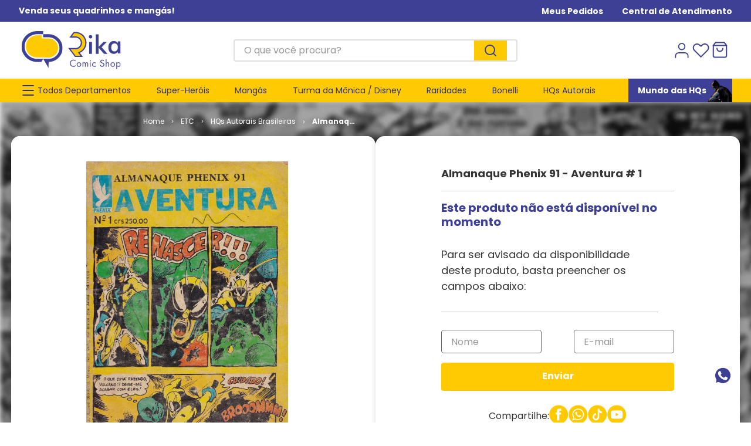

--- FILE ---
content_type: text/html; charset=utf-8
request_url: https://www.google.com/recaptcha/enterprise/anchor?ar=1&k=6LdV7CIpAAAAAPUrHXWlFArQ5hSiNQJk6Ja-vcYM&co=aHR0cHM6Ly93d3cucmlrYS5jb20uYnI6NDQz&hl=pt-BR&v=PoyoqOPhxBO7pBk68S4YbpHZ&size=invisible&anchor-ms=20000&execute-ms=30000&cb=6mc88vu79wbg
body_size: 48921
content:
<!DOCTYPE HTML><html dir="ltr" lang="pt-BR"><head><meta http-equiv="Content-Type" content="text/html; charset=UTF-8">
<meta http-equiv="X-UA-Compatible" content="IE=edge">
<title>reCAPTCHA</title>
<style type="text/css">
/* cyrillic-ext */
@font-face {
  font-family: 'Roboto';
  font-style: normal;
  font-weight: 400;
  font-stretch: 100%;
  src: url(//fonts.gstatic.com/s/roboto/v48/KFO7CnqEu92Fr1ME7kSn66aGLdTylUAMa3GUBHMdazTgWw.woff2) format('woff2');
  unicode-range: U+0460-052F, U+1C80-1C8A, U+20B4, U+2DE0-2DFF, U+A640-A69F, U+FE2E-FE2F;
}
/* cyrillic */
@font-face {
  font-family: 'Roboto';
  font-style: normal;
  font-weight: 400;
  font-stretch: 100%;
  src: url(//fonts.gstatic.com/s/roboto/v48/KFO7CnqEu92Fr1ME7kSn66aGLdTylUAMa3iUBHMdazTgWw.woff2) format('woff2');
  unicode-range: U+0301, U+0400-045F, U+0490-0491, U+04B0-04B1, U+2116;
}
/* greek-ext */
@font-face {
  font-family: 'Roboto';
  font-style: normal;
  font-weight: 400;
  font-stretch: 100%;
  src: url(//fonts.gstatic.com/s/roboto/v48/KFO7CnqEu92Fr1ME7kSn66aGLdTylUAMa3CUBHMdazTgWw.woff2) format('woff2');
  unicode-range: U+1F00-1FFF;
}
/* greek */
@font-face {
  font-family: 'Roboto';
  font-style: normal;
  font-weight: 400;
  font-stretch: 100%;
  src: url(//fonts.gstatic.com/s/roboto/v48/KFO7CnqEu92Fr1ME7kSn66aGLdTylUAMa3-UBHMdazTgWw.woff2) format('woff2');
  unicode-range: U+0370-0377, U+037A-037F, U+0384-038A, U+038C, U+038E-03A1, U+03A3-03FF;
}
/* math */
@font-face {
  font-family: 'Roboto';
  font-style: normal;
  font-weight: 400;
  font-stretch: 100%;
  src: url(//fonts.gstatic.com/s/roboto/v48/KFO7CnqEu92Fr1ME7kSn66aGLdTylUAMawCUBHMdazTgWw.woff2) format('woff2');
  unicode-range: U+0302-0303, U+0305, U+0307-0308, U+0310, U+0312, U+0315, U+031A, U+0326-0327, U+032C, U+032F-0330, U+0332-0333, U+0338, U+033A, U+0346, U+034D, U+0391-03A1, U+03A3-03A9, U+03B1-03C9, U+03D1, U+03D5-03D6, U+03F0-03F1, U+03F4-03F5, U+2016-2017, U+2034-2038, U+203C, U+2040, U+2043, U+2047, U+2050, U+2057, U+205F, U+2070-2071, U+2074-208E, U+2090-209C, U+20D0-20DC, U+20E1, U+20E5-20EF, U+2100-2112, U+2114-2115, U+2117-2121, U+2123-214F, U+2190, U+2192, U+2194-21AE, U+21B0-21E5, U+21F1-21F2, U+21F4-2211, U+2213-2214, U+2216-22FF, U+2308-230B, U+2310, U+2319, U+231C-2321, U+2336-237A, U+237C, U+2395, U+239B-23B7, U+23D0, U+23DC-23E1, U+2474-2475, U+25AF, U+25B3, U+25B7, U+25BD, U+25C1, U+25CA, U+25CC, U+25FB, U+266D-266F, U+27C0-27FF, U+2900-2AFF, U+2B0E-2B11, U+2B30-2B4C, U+2BFE, U+3030, U+FF5B, U+FF5D, U+1D400-1D7FF, U+1EE00-1EEFF;
}
/* symbols */
@font-face {
  font-family: 'Roboto';
  font-style: normal;
  font-weight: 400;
  font-stretch: 100%;
  src: url(//fonts.gstatic.com/s/roboto/v48/KFO7CnqEu92Fr1ME7kSn66aGLdTylUAMaxKUBHMdazTgWw.woff2) format('woff2');
  unicode-range: U+0001-000C, U+000E-001F, U+007F-009F, U+20DD-20E0, U+20E2-20E4, U+2150-218F, U+2190, U+2192, U+2194-2199, U+21AF, U+21E6-21F0, U+21F3, U+2218-2219, U+2299, U+22C4-22C6, U+2300-243F, U+2440-244A, U+2460-24FF, U+25A0-27BF, U+2800-28FF, U+2921-2922, U+2981, U+29BF, U+29EB, U+2B00-2BFF, U+4DC0-4DFF, U+FFF9-FFFB, U+10140-1018E, U+10190-1019C, U+101A0, U+101D0-101FD, U+102E0-102FB, U+10E60-10E7E, U+1D2C0-1D2D3, U+1D2E0-1D37F, U+1F000-1F0FF, U+1F100-1F1AD, U+1F1E6-1F1FF, U+1F30D-1F30F, U+1F315, U+1F31C, U+1F31E, U+1F320-1F32C, U+1F336, U+1F378, U+1F37D, U+1F382, U+1F393-1F39F, U+1F3A7-1F3A8, U+1F3AC-1F3AF, U+1F3C2, U+1F3C4-1F3C6, U+1F3CA-1F3CE, U+1F3D4-1F3E0, U+1F3ED, U+1F3F1-1F3F3, U+1F3F5-1F3F7, U+1F408, U+1F415, U+1F41F, U+1F426, U+1F43F, U+1F441-1F442, U+1F444, U+1F446-1F449, U+1F44C-1F44E, U+1F453, U+1F46A, U+1F47D, U+1F4A3, U+1F4B0, U+1F4B3, U+1F4B9, U+1F4BB, U+1F4BF, U+1F4C8-1F4CB, U+1F4D6, U+1F4DA, U+1F4DF, U+1F4E3-1F4E6, U+1F4EA-1F4ED, U+1F4F7, U+1F4F9-1F4FB, U+1F4FD-1F4FE, U+1F503, U+1F507-1F50B, U+1F50D, U+1F512-1F513, U+1F53E-1F54A, U+1F54F-1F5FA, U+1F610, U+1F650-1F67F, U+1F687, U+1F68D, U+1F691, U+1F694, U+1F698, U+1F6AD, U+1F6B2, U+1F6B9-1F6BA, U+1F6BC, U+1F6C6-1F6CF, U+1F6D3-1F6D7, U+1F6E0-1F6EA, U+1F6F0-1F6F3, U+1F6F7-1F6FC, U+1F700-1F7FF, U+1F800-1F80B, U+1F810-1F847, U+1F850-1F859, U+1F860-1F887, U+1F890-1F8AD, U+1F8B0-1F8BB, U+1F8C0-1F8C1, U+1F900-1F90B, U+1F93B, U+1F946, U+1F984, U+1F996, U+1F9E9, U+1FA00-1FA6F, U+1FA70-1FA7C, U+1FA80-1FA89, U+1FA8F-1FAC6, U+1FACE-1FADC, U+1FADF-1FAE9, U+1FAF0-1FAF8, U+1FB00-1FBFF;
}
/* vietnamese */
@font-face {
  font-family: 'Roboto';
  font-style: normal;
  font-weight: 400;
  font-stretch: 100%;
  src: url(//fonts.gstatic.com/s/roboto/v48/KFO7CnqEu92Fr1ME7kSn66aGLdTylUAMa3OUBHMdazTgWw.woff2) format('woff2');
  unicode-range: U+0102-0103, U+0110-0111, U+0128-0129, U+0168-0169, U+01A0-01A1, U+01AF-01B0, U+0300-0301, U+0303-0304, U+0308-0309, U+0323, U+0329, U+1EA0-1EF9, U+20AB;
}
/* latin-ext */
@font-face {
  font-family: 'Roboto';
  font-style: normal;
  font-weight: 400;
  font-stretch: 100%;
  src: url(//fonts.gstatic.com/s/roboto/v48/KFO7CnqEu92Fr1ME7kSn66aGLdTylUAMa3KUBHMdazTgWw.woff2) format('woff2');
  unicode-range: U+0100-02BA, U+02BD-02C5, U+02C7-02CC, U+02CE-02D7, U+02DD-02FF, U+0304, U+0308, U+0329, U+1D00-1DBF, U+1E00-1E9F, U+1EF2-1EFF, U+2020, U+20A0-20AB, U+20AD-20C0, U+2113, U+2C60-2C7F, U+A720-A7FF;
}
/* latin */
@font-face {
  font-family: 'Roboto';
  font-style: normal;
  font-weight: 400;
  font-stretch: 100%;
  src: url(//fonts.gstatic.com/s/roboto/v48/KFO7CnqEu92Fr1ME7kSn66aGLdTylUAMa3yUBHMdazQ.woff2) format('woff2');
  unicode-range: U+0000-00FF, U+0131, U+0152-0153, U+02BB-02BC, U+02C6, U+02DA, U+02DC, U+0304, U+0308, U+0329, U+2000-206F, U+20AC, U+2122, U+2191, U+2193, U+2212, U+2215, U+FEFF, U+FFFD;
}
/* cyrillic-ext */
@font-face {
  font-family: 'Roboto';
  font-style: normal;
  font-weight: 500;
  font-stretch: 100%;
  src: url(//fonts.gstatic.com/s/roboto/v48/KFO7CnqEu92Fr1ME7kSn66aGLdTylUAMa3GUBHMdazTgWw.woff2) format('woff2');
  unicode-range: U+0460-052F, U+1C80-1C8A, U+20B4, U+2DE0-2DFF, U+A640-A69F, U+FE2E-FE2F;
}
/* cyrillic */
@font-face {
  font-family: 'Roboto';
  font-style: normal;
  font-weight: 500;
  font-stretch: 100%;
  src: url(//fonts.gstatic.com/s/roboto/v48/KFO7CnqEu92Fr1ME7kSn66aGLdTylUAMa3iUBHMdazTgWw.woff2) format('woff2');
  unicode-range: U+0301, U+0400-045F, U+0490-0491, U+04B0-04B1, U+2116;
}
/* greek-ext */
@font-face {
  font-family: 'Roboto';
  font-style: normal;
  font-weight: 500;
  font-stretch: 100%;
  src: url(//fonts.gstatic.com/s/roboto/v48/KFO7CnqEu92Fr1ME7kSn66aGLdTylUAMa3CUBHMdazTgWw.woff2) format('woff2');
  unicode-range: U+1F00-1FFF;
}
/* greek */
@font-face {
  font-family: 'Roboto';
  font-style: normal;
  font-weight: 500;
  font-stretch: 100%;
  src: url(//fonts.gstatic.com/s/roboto/v48/KFO7CnqEu92Fr1ME7kSn66aGLdTylUAMa3-UBHMdazTgWw.woff2) format('woff2');
  unicode-range: U+0370-0377, U+037A-037F, U+0384-038A, U+038C, U+038E-03A1, U+03A3-03FF;
}
/* math */
@font-face {
  font-family: 'Roboto';
  font-style: normal;
  font-weight: 500;
  font-stretch: 100%;
  src: url(//fonts.gstatic.com/s/roboto/v48/KFO7CnqEu92Fr1ME7kSn66aGLdTylUAMawCUBHMdazTgWw.woff2) format('woff2');
  unicode-range: U+0302-0303, U+0305, U+0307-0308, U+0310, U+0312, U+0315, U+031A, U+0326-0327, U+032C, U+032F-0330, U+0332-0333, U+0338, U+033A, U+0346, U+034D, U+0391-03A1, U+03A3-03A9, U+03B1-03C9, U+03D1, U+03D5-03D6, U+03F0-03F1, U+03F4-03F5, U+2016-2017, U+2034-2038, U+203C, U+2040, U+2043, U+2047, U+2050, U+2057, U+205F, U+2070-2071, U+2074-208E, U+2090-209C, U+20D0-20DC, U+20E1, U+20E5-20EF, U+2100-2112, U+2114-2115, U+2117-2121, U+2123-214F, U+2190, U+2192, U+2194-21AE, U+21B0-21E5, U+21F1-21F2, U+21F4-2211, U+2213-2214, U+2216-22FF, U+2308-230B, U+2310, U+2319, U+231C-2321, U+2336-237A, U+237C, U+2395, U+239B-23B7, U+23D0, U+23DC-23E1, U+2474-2475, U+25AF, U+25B3, U+25B7, U+25BD, U+25C1, U+25CA, U+25CC, U+25FB, U+266D-266F, U+27C0-27FF, U+2900-2AFF, U+2B0E-2B11, U+2B30-2B4C, U+2BFE, U+3030, U+FF5B, U+FF5D, U+1D400-1D7FF, U+1EE00-1EEFF;
}
/* symbols */
@font-face {
  font-family: 'Roboto';
  font-style: normal;
  font-weight: 500;
  font-stretch: 100%;
  src: url(//fonts.gstatic.com/s/roboto/v48/KFO7CnqEu92Fr1ME7kSn66aGLdTylUAMaxKUBHMdazTgWw.woff2) format('woff2');
  unicode-range: U+0001-000C, U+000E-001F, U+007F-009F, U+20DD-20E0, U+20E2-20E4, U+2150-218F, U+2190, U+2192, U+2194-2199, U+21AF, U+21E6-21F0, U+21F3, U+2218-2219, U+2299, U+22C4-22C6, U+2300-243F, U+2440-244A, U+2460-24FF, U+25A0-27BF, U+2800-28FF, U+2921-2922, U+2981, U+29BF, U+29EB, U+2B00-2BFF, U+4DC0-4DFF, U+FFF9-FFFB, U+10140-1018E, U+10190-1019C, U+101A0, U+101D0-101FD, U+102E0-102FB, U+10E60-10E7E, U+1D2C0-1D2D3, U+1D2E0-1D37F, U+1F000-1F0FF, U+1F100-1F1AD, U+1F1E6-1F1FF, U+1F30D-1F30F, U+1F315, U+1F31C, U+1F31E, U+1F320-1F32C, U+1F336, U+1F378, U+1F37D, U+1F382, U+1F393-1F39F, U+1F3A7-1F3A8, U+1F3AC-1F3AF, U+1F3C2, U+1F3C4-1F3C6, U+1F3CA-1F3CE, U+1F3D4-1F3E0, U+1F3ED, U+1F3F1-1F3F3, U+1F3F5-1F3F7, U+1F408, U+1F415, U+1F41F, U+1F426, U+1F43F, U+1F441-1F442, U+1F444, U+1F446-1F449, U+1F44C-1F44E, U+1F453, U+1F46A, U+1F47D, U+1F4A3, U+1F4B0, U+1F4B3, U+1F4B9, U+1F4BB, U+1F4BF, U+1F4C8-1F4CB, U+1F4D6, U+1F4DA, U+1F4DF, U+1F4E3-1F4E6, U+1F4EA-1F4ED, U+1F4F7, U+1F4F9-1F4FB, U+1F4FD-1F4FE, U+1F503, U+1F507-1F50B, U+1F50D, U+1F512-1F513, U+1F53E-1F54A, U+1F54F-1F5FA, U+1F610, U+1F650-1F67F, U+1F687, U+1F68D, U+1F691, U+1F694, U+1F698, U+1F6AD, U+1F6B2, U+1F6B9-1F6BA, U+1F6BC, U+1F6C6-1F6CF, U+1F6D3-1F6D7, U+1F6E0-1F6EA, U+1F6F0-1F6F3, U+1F6F7-1F6FC, U+1F700-1F7FF, U+1F800-1F80B, U+1F810-1F847, U+1F850-1F859, U+1F860-1F887, U+1F890-1F8AD, U+1F8B0-1F8BB, U+1F8C0-1F8C1, U+1F900-1F90B, U+1F93B, U+1F946, U+1F984, U+1F996, U+1F9E9, U+1FA00-1FA6F, U+1FA70-1FA7C, U+1FA80-1FA89, U+1FA8F-1FAC6, U+1FACE-1FADC, U+1FADF-1FAE9, U+1FAF0-1FAF8, U+1FB00-1FBFF;
}
/* vietnamese */
@font-face {
  font-family: 'Roboto';
  font-style: normal;
  font-weight: 500;
  font-stretch: 100%;
  src: url(//fonts.gstatic.com/s/roboto/v48/KFO7CnqEu92Fr1ME7kSn66aGLdTylUAMa3OUBHMdazTgWw.woff2) format('woff2');
  unicode-range: U+0102-0103, U+0110-0111, U+0128-0129, U+0168-0169, U+01A0-01A1, U+01AF-01B0, U+0300-0301, U+0303-0304, U+0308-0309, U+0323, U+0329, U+1EA0-1EF9, U+20AB;
}
/* latin-ext */
@font-face {
  font-family: 'Roboto';
  font-style: normal;
  font-weight: 500;
  font-stretch: 100%;
  src: url(//fonts.gstatic.com/s/roboto/v48/KFO7CnqEu92Fr1ME7kSn66aGLdTylUAMa3KUBHMdazTgWw.woff2) format('woff2');
  unicode-range: U+0100-02BA, U+02BD-02C5, U+02C7-02CC, U+02CE-02D7, U+02DD-02FF, U+0304, U+0308, U+0329, U+1D00-1DBF, U+1E00-1E9F, U+1EF2-1EFF, U+2020, U+20A0-20AB, U+20AD-20C0, U+2113, U+2C60-2C7F, U+A720-A7FF;
}
/* latin */
@font-face {
  font-family: 'Roboto';
  font-style: normal;
  font-weight: 500;
  font-stretch: 100%;
  src: url(//fonts.gstatic.com/s/roboto/v48/KFO7CnqEu92Fr1ME7kSn66aGLdTylUAMa3yUBHMdazQ.woff2) format('woff2');
  unicode-range: U+0000-00FF, U+0131, U+0152-0153, U+02BB-02BC, U+02C6, U+02DA, U+02DC, U+0304, U+0308, U+0329, U+2000-206F, U+20AC, U+2122, U+2191, U+2193, U+2212, U+2215, U+FEFF, U+FFFD;
}
/* cyrillic-ext */
@font-face {
  font-family: 'Roboto';
  font-style: normal;
  font-weight: 900;
  font-stretch: 100%;
  src: url(//fonts.gstatic.com/s/roboto/v48/KFO7CnqEu92Fr1ME7kSn66aGLdTylUAMa3GUBHMdazTgWw.woff2) format('woff2');
  unicode-range: U+0460-052F, U+1C80-1C8A, U+20B4, U+2DE0-2DFF, U+A640-A69F, U+FE2E-FE2F;
}
/* cyrillic */
@font-face {
  font-family: 'Roboto';
  font-style: normal;
  font-weight: 900;
  font-stretch: 100%;
  src: url(//fonts.gstatic.com/s/roboto/v48/KFO7CnqEu92Fr1ME7kSn66aGLdTylUAMa3iUBHMdazTgWw.woff2) format('woff2');
  unicode-range: U+0301, U+0400-045F, U+0490-0491, U+04B0-04B1, U+2116;
}
/* greek-ext */
@font-face {
  font-family: 'Roboto';
  font-style: normal;
  font-weight: 900;
  font-stretch: 100%;
  src: url(//fonts.gstatic.com/s/roboto/v48/KFO7CnqEu92Fr1ME7kSn66aGLdTylUAMa3CUBHMdazTgWw.woff2) format('woff2');
  unicode-range: U+1F00-1FFF;
}
/* greek */
@font-face {
  font-family: 'Roboto';
  font-style: normal;
  font-weight: 900;
  font-stretch: 100%;
  src: url(//fonts.gstatic.com/s/roboto/v48/KFO7CnqEu92Fr1ME7kSn66aGLdTylUAMa3-UBHMdazTgWw.woff2) format('woff2');
  unicode-range: U+0370-0377, U+037A-037F, U+0384-038A, U+038C, U+038E-03A1, U+03A3-03FF;
}
/* math */
@font-face {
  font-family: 'Roboto';
  font-style: normal;
  font-weight: 900;
  font-stretch: 100%;
  src: url(//fonts.gstatic.com/s/roboto/v48/KFO7CnqEu92Fr1ME7kSn66aGLdTylUAMawCUBHMdazTgWw.woff2) format('woff2');
  unicode-range: U+0302-0303, U+0305, U+0307-0308, U+0310, U+0312, U+0315, U+031A, U+0326-0327, U+032C, U+032F-0330, U+0332-0333, U+0338, U+033A, U+0346, U+034D, U+0391-03A1, U+03A3-03A9, U+03B1-03C9, U+03D1, U+03D5-03D6, U+03F0-03F1, U+03F4-03F5, U+2016-2017, U+2034-2038, U+203C, U+2040, U+2043, U+2047, U+2050, U+2057, U+205F, U+2070-2071, U+2074-208E, U+2090-209C, U+20D0-20DC, U+20E1, U+20E5-20EF, U+2100-2112, U+2114-2115, U+2117-2121, U+2123-214F, U+2190, U+2192, U+2194-21AE, U+21B0-21E5, U+21F1-21F2, U+21F4-2211, U+2213-2214, U+2216-22FF, U+2308-230B, U+2310, U+2319, U+231C-2321, U+2336-237A, U+237C, U+2395, U+239B-23B7, U+23D0, U+23DC-23E1, U+2474-2475, U+25AF, U+25B3, U+25B7, U+25BD, U+25C1, U+25CA, U+25CC, U+25FB, U+266D-266F, U+27C0-27FF, U+2900-2AFF, U+2B0E-2B11, U+2B30-2B4C, U+2BFE, U+3030, U+FF5B, U+FF5D, U+1D400-1D7FF, U+1EE00-1EEFF;
}
/* symbols */
@font-face {
  font-family: 'Roboto';
  font-style: normal;
  font-weight: 900;
  font-stretch: 100%;
  src: url(//fonts.gstatic.com/s/roboto/v48/KFO7CnqEu92Fr1ME7kSn66aGLdTylUAMaxKUBHMdazTgWw.woff2) format('woff2');
  unicode-range: U+0001-000C, U+000E-001F, U+007F-009F, U+20DD-20E0, U+20E2-20E4, U+2150-218F, U+2190, U+2192, U+2194-2199, U+21AF, U+21E6-21F0, U+21F3, U+2218-2219, U+2299, U+22C4-22C6, U+2300-243F, U+2440-244A, U+2460-24FF, U+25A0-27BF, U+2800-28FF, U+2921-2922, U+2981, U+29BF, U+29EB, U+2B00-2BFF, U+4DC0-4DFF, U+FFF9-FFFB, U+10140-1018E, U+10190-1019C, U+101A0, U+101D0-101FD, U+102E0-102FB, U+10E60-10E7E, U+1D2C0-1D2D3, U+1D2E0-1D37F, U+1F000-1F0FF, U+1F100-1F1AD, U+1F1E6-1F1FF, U+1F30D-1F30F, U+1F315, U+1F31C, U+1F31E, U+1F320-1F32C, U+1F336, U+1F378, U+1F37D, U+1F382, U+1F393-1F39F, U+1F3A7-1F3A8, U+1F3AC-1F3AF, U+1F3C2, U+1F3C4-1F3C6, U+1F3CA-1F3CE, U+1F3D4-1F3E0, U+1F3ED, U+1F3F1-1F3F3, U+1F3F5-1F3F7, U+1F408, U+1F415, U+1F41F, U+1F426, U+1F43F, U+1F441-1F442, U+1F444, U+1F446-1F449, U+1F44C-1F44E, U+1F453, U+1F46A, U+1F47D, U+1F4A3, U+1F4B0, U+1F4B3, U+1F4B9, U+1F4BB, U+1F4BF, U+1F4C8-1F4CB, U+1F4D6, U+1F4DA, U+1F4DF, U+1F4E3-1F4E6, U+1F4EA-1F4ED, U+1F4F7, U+1F4F9-1F4FB, U+1F4FD-1F4FE, U+1F503, U+1F507-1F50B, U+1F50D, U+1F512-1F513, U+1F53E-1F54A, U+1F54F-1F5FA, U+1F610, U+1F650-1F67F, U+1F687, U+1F68D, U+1F691, U+1F694, U+1F698, U+1F6AD, U+1F6B2, U+1F6B9-1F6BA, U+1F6BC, U+1F6C6-1F6CF, U+1F6D3-1F6D7, U+1F6E0-1F6EA, U+1F6F0-1F6F3, U+1F6F7-1F6FC, U+1F700-1F7FF, U+1F800-1F80B, U+1F810-1F847, U+1F850-1F859, U+1F860-1F887, U+1F890-1F8AD, U+1F8B0-1F8BB, U+1F8C0-1F8C1, U+1F900-1F90B, U+1F93B, U+1F946, U+1F984, U+1F996, U+1F9E9, U+1FA00-1FA6F, U+1FA70-1FA7C, U+1FA80-1FA89, U+1FA8F-1FAC6, U+1FACE-1FADC, U+1FADF-1FAE9, U+1FAF0-1FAF8, U+1FB00-1FBFF;
}
/* vietnamese */
@font-face {
  font-family: 'Roboto';
  font-style: normal;
  font-weight: 900;
  font-stretch: 100%;
  src: url(//fonts.gstatic.com/s/roboto/v48/KFO7CnqEu92Fr1ME7kSn66aGLdTylUAMa3OUBHMdazTgWw.woff2) format('woff2');
  unicode-range: U+0102-0103, U+0110-0111, U+0128-0129, U+0168-0169, U+01A0-01A1, U+01AF-01B0, U+0300-0301, U+0303-0304, U+0308-0309, U+0323, U+0329, U+1EA0-1EF9, U+20AB;
}
/* latin-ext */
@font-face {
  font-family: 'Roboto';
  font-style: normal;
  font-weight: 900;
  font-stretch: 100%;
  src: url(//fonts.gstatic.com/s/roboto/v48/KFO7CnqEu92Fr1ME7kSn66aGLdTylUAMa3KUBHMdazTgWw.woff2) format('woff2');
  unicode-range: U+0100-02BA, U+02BD-02C5, U+02C7-02CC, U+02CE-02D7, U+02DD-02FF, U+0304, U+0308, U+0329, U+1D00-1DBF, U+1E00-1E9F, U+1EF2-1EFF, U+2020, U+20A0-20AB, U+20AD-20C0, U+2113, U+2C60-2C7F, U+A720-A7FF;
}
/* latin */
@font-face {
  font-family: 'Roboto';
  font-style: normal;
  font-weight: 900;
  font-stretch: 100%;
  src: url(//fonts.gstatic.com/s/roboto/v48/KFO7CnqEu92Fr1ME7kSn66aGLdTylUAMa3yUBHMdazQ.woff2) format('woff2');
  unicode-range: U+0000-00FF, U+0131, U+0152-0153, U+02BB-02BC, U+02C6, U+02DA, U+02DC, U+0304, U+0308, U+0329, U+2000-206F, U+20AC, U+2122, U+2191, U+2193, U+2212, U+2215, U+FEFF, U+FFFD;
}

</style>
<link rel="stylesheet" type="text/css" href="https://www.gstatic.com/recaptcha/releases/PoyoqOPhxBO7pBk68S4YbpHZ/styles__ltr.css">
<script nonce="VZ3quhV1Ir62e9n1mIwmTA" type="text/javascript">window['__recaptcha_api'] = 'https://www.google.com/recaptcha/enterprise/';</script>
<script type="text/javascript" src="https://www.gstatic.com/recaptcha/releases/PoyoqOPhxBO7pBk68S4YbpHZ/recaptcha__pt_br.js" nonce="VZ3quhV1Ir62e9n1mIwmTA">
      
    </script></head>
<body><div id="rc-anchor-alert" class="rc-anchor-alert"></div>
<input type="hidden" id="recaptcha-token" value="[base64]">
<script type="text/javascript" nonce="VZ3quhV1Ir62e9n1mIwmTA">
      recaptcha.anchor.Main.init("[\x22ainput\x22,[\x22bgdata\x22,\x22\x22,\[base64]/[base64]/[base64]/[base64]/cjw8ejpyPj4+eil9Y2F0Y2gobCl7dGhyb3cgbDt9fSxIPWZ1bmN0aW9uKHcsdCx6KXtpZih3PT0xOTR8fHc9PTIwOCl0LnZbd10/dC52W3ddLmNvbmNhdCh6KTp0LnZbd109b2Yoeix0KTtlbHNle2lmKHQuYkImJnchPTMxNylyZXR1cm47dz09NjZ8fHc9PTEyMnx8dz09NDcwfHx3PT00NHx8dz09NDE2fHx3PT0zOTd8fHc9PTQyMXx8dz09Njh8fHc9PTcwfHx3PT0xODQ/[base64]/[base64]/[base64]/bmV3IGRbVl0oSlswXSk6cD09Mj9uZXcgZFtWXShKWzBdLEpbMV0pOnA9PTM/bmV3IGRbVl0oSlswXSxKWzFdLEpbMl0pOnA9PTQ/[base64]/[base64]/[base64]/[base64]\x22,\[base64]\\u003d\\u003d\x22,\x22RWdxw7vCjWYpw4LCj0bDkcKQwp0/[base64]/DkwI/L8OCGVjCjn7DmVwtGMKXIgsdw7twLitbB8OLwpXCtcKdVcKqw5vDsloEwqQHwpjClhnDi8OUwppiwoTDnwzDgyHDrFl8ScOKP0rCoA7Djz/CjMOkw7ghw5nCpcOWOhPDlCVMw414S8KVIEjDuz0FRXTDm8KaZ0xQwpl4w4tzwpIfwpVkTcKSFMOMw7onwpQqAMKFbMOVwrgvw6HDt3J1wpxdwqnDs8Kkw7DCsgF7w4DCncOzPcKSw4bCp8OJw6YDWik9CMO/UsOvEScTwoQoHcO0wqHDkzsqCSPCicK4wqBfHsKkcmDDkcKKHE10wqx7w7zDtFTChm9eFhrCqsKwNcKKwrwsdARbGx4uacKAw7lbM8ObLcKJdCxaw77DmcK/wrYIEmTCrh/[base64]/CnD7Ck8KEKxbDhwnDs31Lw5/DgQkywrMvw4zDrk3Ds19tRFPCqGMOwpTDikbDu8OGe1vDmXRIwot8KUnCksKww65dw7/CohYgNQUJwok8UcONEULCnsO2w7IGTMKAFMKxw5Uewrp1wqdew6bCosKTTjfChSTCo8OuSMK2w78fw5HCgsOFw7vDljLChVLDiS0uOcKEwp4lwo43w7dCcMOzScO4wp/DsMOhQh/Cml/Di8Opw4LCqGbCocKYwrhFwqVswpshwot3ScOBU0XCosOta3V9NMK1w5lIf1MEw5EwwqLDiX9de8O2wrw7w5dOHcORVcK6wpPDgsK0W1XCpyzCk07DhcOoFMKAwoETLCTCshTCncOFwobCpsK3w4zCrn7CisO2wp3Dg8OwwrjCq8OoLMKZYEAbNiPCpcOsw6/DrRJ+WgxSEMOSPRQ2wpvDhzLDvMOMwpjDp8Oaw7zDvhPDrhEQw7XCsRjDl0sGw4DCjMKKRMKtw4LDmcOMw6sOwoVVw4HCi0kGw4lCw4dda8KRwrLDpMOIKMK+wqDCjQnCscKFwq/CmMK/[base64]/Cv8KyCcOpw7rDlcOtw7vClF/[base64]/fzXCqsKQw6xxw7RCIcOew6/[base64]/Ckgo6w4HDq8Krw6pswo8pOlt6Nz7CgxDDq8K7w6Z5U2tcwpTDhBDDrHxPaAVYUsOywpFoNBFzWcO9w6nDgsKHaMKmw6VhHUQcF8O4w7UxA8KGw7bDk8KOAcOhNDUgwqnDj27DrcOWJQrCo8OGSlw8w6XDkF/DkknDsGQuwp1ywqIyw694wonCtwXCpB7CkQ5Dw70Iw6gVw63DpcKWwqDDgcOTE0/Dv8Oebywdw4B7wp5pwqJ2w7NPHkVew7fDoMOkw4/CtcK3wrNNemxywqZgUXrClsODwoXCrMKqwrMBw7w2D3pbIBFfXVpvw7hGwr/Cl8K8wqPCgjDDuMKdw4/DuVdBw75iw61ww7vDqwjDqsKiw5/CkcOCw4jClAUWbcKqesKKw7dvVcKBwqLDrcO1MMOJWsK9wo/[base64]/DszbDlCprPn8PdMKOwpDCssKlYkXCpcKJPsOGSMKhwqzDnxAUYTd8wo7DhsObwpdZw6rDkFbCjgjDnkcbwq7CqEPDkzHCrXwuw6Q/DnFewo7DhBjCo8Osw4TCjgDDl8KaAsOdQcK8w6M6IlFFw7t+wqw/ShzDiVLCg07CjQfCjy3DpMKXOcOIwpEOwrvDl2bDqcKMwr1twqPDi8O+LiVkIMOJDcKAwrFHwowXw582G2DDoT/Ci8OocALChcO+Q0dmw5hwTsKRw4wvw7ZLSktSw6TDmBXCuxfDpcOZWMOxXmXDvBVaW8Kcw4zDrcOyw6jCoAh1AibDm2rDlsOEw6LDkyvCgRbCosKpYjDDj1bDs1XCig7ClRjCv8Kewpo9NcK5O1XDrWhzBWDCtcKGw4BZwr0pXcKtwod/[base64]/w7BPw4hHwqd+woNOM8OSPsKEJsOWdcK8w5cmNcOPdsO3wpzDjCLCpMOXFkPCsMOuw4Y4wptLd3J4XgLDrWMRwqPCpMODel9wwpLCkCvDkx8SaMOVB0B0eQYeKMKyWkhnHsOYL8OCUlnDgMOdb0nDmMKrwoxAelbCjcKpwrXDkW3Dpk3DumxAw77Dv8KzNMOOBMO/e1jCt8OKJMOTw77ChT7Cp2xcw6fCjMOPwpjDhFfDrz/[base64]/[base64]/[base64]/CqsOHwrvCiQDCnHMeXcKrXMK7P8OET8KQXBLCkAteCmo+JkTDgFFwwrTCvMOSW8K3w6oGSMO8CMKeUMOBcgkxcRxtag3DpkBQw6JRw4XCnXlOd8KFw6/[base64]/[base64]/DncKpw7HCuQPCoUdFe8O3w7ohPBDCi8KnEcKwR8OifRo7FHnDqcOWVgAtTsKQbsO2w4VXCU3CtWMxM2cuwolZwr9ge8KIIsOOw67DrnjCjX5cdk/DjgrDjMK4P8KzQVgzw64gOxHDm0tswq0Gw6TCrcKUFVbCr2nDj8KHVMKwPcOtwqYVeMOOY8KBeFXDuAdmLsOGwrfCrnEPwo/[base64]/wpYIw793RyrCnRfDo3QWDcKMbMKAScKNw4zDtig/w7h7WjTCtkcKw4UBU1jDisKDw53DvsKawrDCgFB5wrnDosOEDsKTw7lmw4YJJMKzw655ZsK3wq7DpwbCu8K1w5DCmCoJPcKRwqZ/[base64]/[base64]/[base64]/UCtjVMO+w70jYsK7wosUwr5Nw5zDtQ5nwoIMeh3Dn8KydsOyCF3DtBVsW0PDtUnDm8O5c8KJbB0KQCjDvcOHwqjCsirCiQNswq/Dpj/Dj8Kjw5bDkcKFDcOEw5vCtcO4YiNpDMKRw4zCpHM2wqjCv2HDk8K1d0XDq3MXdGo2w4bDqVrCj8K7w4HDj2F2w5A0w5tqwowjc1jDvlfDgsKSwp/DssKuXMK9XWdgQjnDqcKRWznDpU1JwqfCjGlqw7gOG1dMe3Biwr3CpcKQATYowo7Ch35Fw5Jewr/CgMOCSxHDkcKqwobCgkvDnV95wpnCisOZJMKbwpDDl8O6woxdw5h+OsOJF8KmHsOUwqPCucKlw7/Di2rCpjTDrsOTa8Kmw7zCgsOcTMKmwoAfTmzDhijCmWNtwrnDpSJWwpnCt8OsDMOPJMOVEC/CkGHCjMOcScOTwpN0wonCsMKvwpjCtjcmN8KRU1zCjCnCoWDCsjfDrFN/[base64]/CmcO0GMKyF3jDjMOmwprDrsKaUQvCnMOhUMKrwpF6wpjDtsOFw4DCgcOFcTXCmGrCnMKow7QDwpnCscKvHiEKE1NlwrbCuER5KS/DmgVowpDDt8K1w7YdV8O+w4FcwrdewpsdUBjCjcKswpAqecKTwqgJc8KZw7hHwqXCkz5EDcKfwoPCkMOcwoNTw7XCv0XDlmUPISgVZhfDjsKrw4ZiZmMSw6TCjMKbw5HCoCHCrcO7Q3cFwpfCgXl0JsOvwqrCoMOiKMOwA8Ohw5vDolF/QG/DoT3CsMObwobDhHPCqsOjGGfCusKew5gKWVfCozPCtwzDhS/CvQEgw7DDiWRrMxwDaMOsUwoyBHvCiMKCHHAAZMKcJsOhwo8qw5BjbsOZXEk8woXCicKPCE3DhsKEa8OtwrBDw6BvXHhmw5XCshnDp0Zaw7ZGw4AFBMOJwqpbbgbCvsKXW1wow5DDksKuw7vDtcODwq3DmX7DmDTCnl/DuVPCkcKvfFTDsXN2OsOsw5VWw5LChhrDscOdEEPDkFjDicO8XMOzEMKjwqHCkFo6wqFpw4wVDMKLwrxtwpzDhzTDvsKNGUjCnCc0PcOyK3TDmwEhGEVlfMKywrbCqMK9w5xjcFbCnMKvaCxKw7cVGH3DnTTCocKBQ8KnbMOkQsO4w53Cjg3Cs3/CusKUwqFpwot5HMKXwqLCqh3DoHXDoXPDg37DkyTCsm/DtgU1fHfDqXsFRjJ/IcKoQhfDmcOZwp/[base64]/Dv8OuYQ7Di8OFGz7CpQRfB8Kqw4orIHJDBDgnw6haw6Q4SCA5wpbDkMOpc1bCmxAFVcOtdl/CpMKNXsOAwpoHAH7Du8K3ek3Dv8KOXUNvX8O1FMKkOMKew4/CjsOjw75dX8OMCcOrw6wjPRDDt8KKS0LCrgVIwrgowrREDljCnkB+wqtSahzCrxLCjcObwrIjw6Z+JMKCCcKSDsOdQcO3w7fDhsOXw7DClHsRw7klK3lldjMzWsONXcKMcsKOVMOyIzRbwpVDwobDscK7QMOQRsO/w4BMGsOqw7YGw6/Cj8KZwo0PwrhOw7XDvUdiXnLDk8KJJMKIwqPCo8KiI8KnJcOQFR3CtsK9w6bCgAokwrPDqsK9PsO5w5kpHsOvw5DCtH9nPEIVwrE8SXjDhFt/w5nCs8Khwp8kwoLDlsOWwp/Cj8K/EUjCrELCnkXDrcK0w7leTsKxX8KCwqVWYE/DgEvCoUQawoZVIRTCk8KJw4bDlTRwWwlDw7dnwopEw5pvMmjCoRrDnQdBwpBWw58vw4NTw57DiF/DvMKow6DDjcOwKmMZw7PDhlPCqMKpw6bDrDPDulV1cj1AwqzDtRnDohoLJ8OyYcO3w500NcOQwpbCsMKsYMO1IEggGgEdTMKfYcKIwo1hHmvCiMOewo0EMiQOw6AtSg/Cl13DrnEmw5LDm8KfEHfClCAtbsOOPMOfw5XDoigiw4sNwpLDlBN1DcOww5PChsOmwo3DvsKXwppTHMOowq41wqvDhxpbRW0mC8Kowo/[base64]/[base64]/[base64]/[base64]/CtFjDuhvCoxZnA8OTVCcpw5nDq8KIw6xjw7NwJsOneRnCpCPCiMKIw7ZyWE3CiMKdwqoVY8KCwqvDpMK/M8OQw4/ChVVrwpjDgRpNOsOww4rCu8OQD8OIccObw7FdYMKLw64AWsO6woDClgvCj8KHcUDCm8K5Q8KgLsOaw5HDtMOSbCzDvMO+wp/CsMKCSsKXwoPDmMOow4tcwqk7CDUaw7xGUWsrXSTDs2zDg8O1LcKkcsOEwokWBMOiScKfw4URwoPCt8K7w7TDjzrDp8O5TcKbYzJoZCzDo8KOMMOuw6PDscKSw5hqw77DlTsWI2DCsAYdeVoifHU3w6tpKcO/w4o0AgbDlxvDhsOCwoxgwoFsJMKCa0zDqFcQW8KYRTdJw7/CksOIZsK0WCN7wqhCEHXDlMOVQBnChDxuwp/Du8KjwrEjwoDDicOGVcKkaE7DijbCi8OGw5TDrnwQwobDiMKTwrDDrjE4wod/w5UOf8KREcKvwqrDvkQPw7otwq7Dpwcjwp/DtcKodCDDh8O4McOZIzY2OFvCvABIwpnDg8OJesOZw7vCiMO/Ligbw55lwpNIb8OdG8K+AnAuOMOZXlUbw7MoBsODw6zCkm4WesOffMOGdcKCw5AFw5s+wo/DlcOjw6jCtSUJG3DCv8Ksw543w7U1EAfDuTXDlMO9Vy3DnsKfwpXCgMK4w43DrxQue2kZw650wrHDlMKDwrYLDsOIwrfDgBxQwovClUbDlhrDksKkwogZwrY9Q212wqo2GcKfwoMkTHvCtA7CvWp6w4RLwqJNL2DCpTXDmcKVwqJGLMO/wrLCucOHRyUGw7dzbwYMw5kVPMKXw4d2wphXwrEpV8Ked8KFwpZaem5kMXHCoxxvd2fDrcOBBsK6OsO6MMKfAksbw4IcfTrDo2jCk8ONwrjDkMKGwp9YJhHDnsO/KBLDtyNBHX5xOMKZMsK/UsKUwoXChBbDlsOHw53Dllw3RiBew77DkMOPdMOvS8Okw6kzwq3Cp8KwV8KTwpUcwo/DijQdHyV5w4PDuFI0GsOsw6MVw4DDv8O/ZCthIcKpGQbCrFvDgsOQCMKDCgLCp8OKwo3DsDLCmMKERTQMw45zfjnCmlgewrghKsKfwopAGsO6QWDCsmRDwr4dw6fDnX5Ywr9XDsOrf3vCnAvCmF5ae0x/wp9BwpHCkwtYwrxYw6lEeTLCjMO4QcOVwp/[base64]/wrLDqTPCsnvCi8KpeVx6w6bDk8KpwqfDpMKLMsKjwqcVWgfDgGIywqTDtgwda8KbEMOmdALCq8OcJcOzTsKGwrZMw5DCnGLCrcKIZMK1YMOlwrsvL8Oiw7ZCwpjDhsKZeG0hQcK/w5Z+fcKseHrDr8OLwrhLesKEw6zCqiXChQsUwoAswrZZdcOcXMKQNyHChlomVcKhwpDClcK1w6nDsMOVw4HDi3bDsUTCscOlwqzCn8KfwqzDgjTDkMOGScKNWSfDjsO4wr3Cr8OPwqrCrcKFwqsvYsOPwoRpUlV1wpBxw79fE8KJwpjCqV/DusKTw7PCvMObP2ROwrY9wrHChMKjwrwqGMK/AX7DvMO5wqbCscOCwo/CixPCgwbCv8OuwpHDgcOnwr4pwqtrBcOXwqMvwo1/RMOewp4pX8KNw6ViVcKZwrdOw79zw67CjSTDrkXCn1fCn8OZG8Kiwpd+wp7Du8OcI8OiX2MsLcKEAk13bcK5IMKMdcKvb8OYwpPCtGTDusKOwofCjhbDjHhHSiHDlQ4Yw5s3w641wo/Dkl/DjTjCo8K1DcOKw7d+wrjDtMOmw5XDuX0ZdcKTPMO8wqzCoMOSegdKPAbDk2BTw47Do01kw5bCn2bChglPw7E5J3jCtcONw4cMw5vDjRRsR8KOXcK5RcKVLDNfDcO2VcOEwpJHYCrDtzfCvcKpTV19GTAVwqI7BMODw74nw5PDkmF5w7/CiTXDjMOWwpbDhFjDtwLDrQZxwoXDnjksQ8ONA3fCoAfDnMOfw7AAEzNyw4saJcOPUsKuBGQuGBnChybCj8K9GcOEAMONXW/Cq8KNfsKZTmLCjC3Cv8KNNMKWwpzDiSVOagM1w5jDs8K9w5XCrMOqw4XCmsKeSydyw6rDiFXDocOWwr4EZX3Cn8OJYmdLwqXDo8K1w6x6w6XCiTd1wo4EwrVbNEbDpAFawq/Dt8O/[base64]/w4New5h/[base64]/Cs8KLe8OIw4caU8K4w78ZwqjCmMKBwo4dRsOHdsObRMK7w74Ew4w1w6J5w5HDlAlRw5jDvMKzw7lTcMONCgrCgcKpfBfCp2HDisOJwr7DrgYhw7fCusOATcOpPsOnwo00Z0t5w6/Cg8OIwpkRYHTDjMKXwpvCmGc1w7jDusO+WGHDocOXExHCrMOWNwjCilkbwpvCjyrDnmBJw6B/f8KUK1lxwr7Ch8KBw6zDucKVw67DmHNMLsKnw6jCjMKHZFp9woXDoGRPwprDkxRJwoTDmsOaJkrDu0PCssKWCUF5w6XCicONw51wwpHChMO/w7lrw5rCpsOAcm5Zdl1gA8KNw47Dg0sZw7sJI3TDrcOMZ8O/MMOmURo3wqTDlxpGwqHCozPDi8OGw5c3RMODw6ZlIcKWacKKw58lw6vDoMKrajXCpsKBw5vDl8O9wqrCkcKYW3k1w4g5SlPDlsK0wqXCiMOjw4rCosOUwovCnwvDqnhWwr7DmMO+E096eCfDkxhawpnDmsKqwqbDrG/CkcKew6JPw4DCosKDw59XeMOqwprChzvDlBDDpgp+NDTCq2h5XyU7wqNJd8OvCz03I1fDqMOGwpx4wroBwovDhhrDlk7DlMKVwoLCs8KPwq4hIcOidMOMcH9YE8KgwrjClDhKK23DnsKcRX3CocKRw74+w5/[base64]/DihMtYwxMUGHCh8OBY8KtccK+JMKuw5AkGkoBdkPCjlzCm2pkwqrDoFJYf8KRw6LDgcKqwoJLw5tvwqzDlsKWwrrCncOoMMKMw6LDj8OVwrAgSTbCjcO0w4rCoMOEIlvDt8OTwoDChMKPLQbDlScgwrVzEsKmwp/DtTtFw4MFZcOnbVgLQjNIwpnDnQYLNcOITsK7DXJ6fUNILsOWw6nDn8KPT8K+ehxzPUTDsjoqL27CqcKGw5LDu1bCqyLDrcOywoXDti3Dox/DvcO9UcKoY8KZw5nCk8K5J8OPO8OAwofCpCzCnl/CkHo1w6zCvcOdLwZ5wrDDjU5rw6Aow7Jawq10S1cZwrBOw6FHSGBqLkrChkjDncOUahdawqYjZCzCoXwWAMK/XcOKw6vCpwrCkMKRwqLCm8O1esK7XTvCrHRDw43CmBLDisOgw5pKwq7CoMOnYR3DrShpwrzCq307ZznDgsK5w5oSw4TCh0dQOcOEw714wobCi8Kpw7XCryJUw7fCicOjwrlXwrABX8Okw6/DtMO5LMOUScKQwobDusOlw4Bnw7DDjsOaw7NDJsK9OMO4dsOfw5rCmx3ChMO/AX/DoRXCvw80w5nCo8O3C8Kmwq5gwo1vIwUiwr42VsK5w4YqZnJywpl0wpzDgkbClMOMC0IHwp3CixN3Y8OMwq3DtsOGwpTDqmXCqsK9eikBwpXDrnZbEsKlwoURwpPCmMKvw6g5w7Mywr/Co00QdQvCp8KxXS5hwr7CvcK4HEciwpbCujXClgQgbwvCuUJhMk/CsDbCngN/QTDCssOYwq/CuhDCkDM9W8O2w5tmCMOUwpM0w47CusOCLBd9w73CtgXCugrCllPCkAshEcOSNMOQwrYlw4bDpzFXwqzDqsKkw4LCrCHCuAMTNgjCtcOpwqc/PVlWNMKrw7vDghnDmi4fWVnDr8OCw7bCisORBsOww7rCliULw7xDZF8jIz7DoMOSdsKYw6hcwrfCgFLDsyPDml54IsKfeUd/cHxzCMK4K8Oawo3ChQfCnsOVw5ZZwpDCgXfDusOSBMOWE8KfdXR8UTscw5A4MWXDscOhD24Mw4LCsGdZe8KpXETDiA3DsXYUO8OLERrDh8OUwrrCoWwdwqvDvRJuH8KWMxkBbVzCvMKKwoVKWxjDgsOtwpTCucKbw78XwqXDnMOHw6LDv1bDgMK4w7LDqRrCgcK/w6/DksOSPlvDr8KuNcOOwpEUaMOrHsOjMMKeIwItwpE7c8OfA2nChU7Dv3PChcOETz/CoUDCicOqwoPCmkXCrsONwpUVLHwFwpB2w5kyw57CncK5dsKeLMKnDTjCm8KPUsOyYxJGwovDkcKxwofCvcKYwpHDp8K6w5guwqfChcOIFsOOFcOzwpJqwpIvwqgMFHTDpMOkZcOow7w6w4hAwrxkAQVAw5JEw5Y+L8OgA31mwpLDssOtw5zDlMKjcSjCujTDpg/Do0LCocKtF8OFYhfDmsKZNcKnw5whMALDgAHDoF3Cs1EFw7HCvmovwpvCusOdw7IFwp4uJV3DisKKw4QHEmkyR8KXwrvDtMKiPcONAcK/wrZjLcOrwpbCq8KjUyMqw5PCvhIQLilfwrjCusODOcKwbinCun1ewq50PnXDuMO0w7tZWx0eOsKswrNOSMKLEcObw4Izw5RzXRXCuFJGwrLCo8KdIUACwqUiwq8/F8KPw63CtCrDq8OuQMOMwrzChCFtBh/DhcOIwqTCh27CiEwSwogWC3/CoMKcwpZncsKtNcKHMAR9w53Dowc2w4BEISvDrcKTXWBkw6sKw6TCqcO0wpUbwqDDvcKZU8K6w78gVypKDgN0ZsO4B8OJwp9DwrAuw5MTbcOxRnVONDFFw4DDvAbCr8OmEBRbZ28kwoDCu0dsOmJtAD/DslbCkHAcfkUcwojDvFLCpypeVmQWeFgzBsKRwo41VyHCmsKCwo0nwqomWsOpB8KMCDJLDMO6wqxjwpR2w7TCv8OTZsOgRnnDhcORB8Kjw7vCgx5QwpzDl3/CpxHClcKyw6fCrcOjwqklw4kRGwgxwqMKVidhwpPDkMOVEsKVw7nCmcKyw7cSfsKYKSp5wro6fsKAw7kTwpZbX8K5w7kEw7wswqzChsOIHynDnTPCn8O0w7jCr3NmW8KCw7DDqA0WGG/ChmQSw6sZPMOxw6FKamDDgMKQaxExwpxxacOXw57DhMKWGcOsScKuw7rDuMKNRBVAwoASeMKjZMO1woLDrlzCqcOMw5nCsDIyf8O0JRvDvQ8Vw7NPdHFQwoXCk1pZw6rChsO8w4sTA8KXwonDusKSCMOjwpvDkcO/wpbCjSfCtGRRa0rDtMKvUUVtwqXDvMKXwrVMw4rDv8OmwpHCo1tmU2MhwoU7wqnCgx4Vw48/w5FVw4/DjsOrAMKwc8O4wonCv8KYwpnDv2Njw7HClsO+WQYbKcKuDgHDkW7CoSfCgMOQcMKyw5bDgsOmDGzCp8Kkw6x9IMKTwpHDv1TCrcKKFHbDlTXCpA/DqzLDgsOsw6sBw47CoGnCgkU7w6kawpxMOMOZWcONw6huwoxvwrfCnXHDjnczw4fDsinDhFrDrGgJwrDCrcOlw6VnZV7CogzChMKdw5g5w6nDl8KrwqLCoVvCv8OMwrDDgcOVw5IzVQXCp0zCuxseEFLCvkEkw4gPw7PCr1TCrG7DrsKawo/CpzoKwpTCvMKxwpYMYcOzwrRrIk/Dh0oZQMKPwqwyw7HCsMObw7rDpMO0BivDhcKlw7/[base64]/CiBRWPcKYOMKLwrhYw7YeBcOffzkqI2PCqS/DsMOPw6fDpn97w63CtmXDhcKBBk3CucOMK8Ohw5skAkvClF0BXHrDi8KNf8OKwpMpwoxyDQJSw6rCkMK1L8KCwoJnwqvCq8KbUsO5dS0twq99V8KIwrfCpzXCosO/TMObUn/DnH5JNcOiwrErw5HDvcOkAXpMMXhvwrZewrwpN8KRw6cdw4/DoBtfwq/CvHpIwqvCpCF0ScOtw7jDtsKxw4PDtzlfK03CmsOhdjcKIcKbEnnDiGXCh8K/cmrChXMsGVDCpArDj8O2w6PDhcOpITXCiCJNw5PDiAsfw7HCuMK5wqM6wqTCoQ5+YTjDlsOpw4FFGMOgwpbDoF3CusOveh3DslB/wpLDscKZwoMEw4URG8OCVmlrfMORwr0HOsKaF8OtwpnDvMOaw7HDh0xAIMKvR8KGciHCsF4Swo8lwogleMKswrrCggfDsT5CS8KtbsKGwqIbDnMmHQEEbsKewp/CogzDuMKKwq/[base64]/wobDhiTChTfDtsKMwqhoIhUcKMOmLA8cw7t7w49TXsOPw7kdSFDDpcOyw6nDp8K0f8OTwqhPfi7DkgzDhsKqF8O5w6DCjMO9wqTCuMONw6jCk3RWw44aXWHCl0Z9enfDoDTCm8KOw7/DgE0hwrd2w7siwpYAScKJF8OnHiTDrcK1w6x/AgdcfcOjABUJesK9wqRqaMOpL8O7csK7dwfCnFlzLMKMw7pJwp/DtsK/[base64]/DrMOxwrLCksKVw7Vpw4lgWGFMFkLCqwPCuz/[base64]/CjCsewqvDgcOYwrDCjcKbVlZRCcOuRwPCpsK3esKtFiPChAkKw5DCl8Oow6zDscOTw4w7dMOhCB/DrMKuw4QFw4fCqhjDnsKcHsOID8KfAMKKYWQNw5lADcKaNW/Dj8KdTnjDqj/DtSARHcOtwqsnwrVowqxlw79jwo9qw7xeJVM+wphQw48SGXTDjMOeUMKHdsKFYcKIQMOCemHDuDEPw41PfznDhcOjMSEFRMK1Bx/CpsONbcO1wrjDo8K5ZCjDjMOlKknCgMK/w4LCqcOEwo8yQcKwwqYsPC/[base64]/CpMOjT8K7wqrDpMOzwqt6XMOLw6R/XBfDj2okeMKNw6HDm8OHw61rdV/DqgrDh8OjYA3CngpKGcKTAF7CnMKHb8O6QsKpwpZkYsOAw7HCjcKNwq/DigQccjPDiS0vw5xVwoYZcMKywpLCucKIw5tjw6jChX1ew53Ch8O+w6nDh0A9w5dGwp1xRsKjw5nCg33DlGPCjsKcesOQw4XDhcKZJMOHw7LCqcOKwpcTw69vaxHDlMKtPHtDwrDCm8KUwo/[base64]/w4hrw5bDqlZGYsO+w7ZGOhbDoELDpcOdw7fDucOZw60xwozCqV9kNMOHw75Rw7tkw7V3w67CnMKYLsKTwr7DqMKtClk2VR3Dok9KAsKhwqsPUk4aeWXDh3/[base64]/DocOVZcKMI3hww4/ChgvDqQAEw6vCtkx7w4/CrcOHbnIea8OzDDthT1rDnMO/V8KkwrvDrcO7VHdgwrJZG8OTZsOMBcKSN8O4E8KUwrvDrsKAJEHCoC1+w6rCh8KoTsKXw6Bzwp/Du8OHHmBNXMOBwobCl8KCQ1c2QMORw5Jbw6HDuynDmcKgwq0AcMKZRMOtG8O7wrPCpcO9V1hSw5Ycw6AYwr/DkV/CtMK9PMObwrTDm3kNwopjwqN3woJ+woXDpV7CvEXCvnIMw6XCoMOPwp/DjF7CtsKnw57DpFLCsyrCvCPDvMOobEbDpjrDmcOqwpLCusK0LcO1eMKhAMOuMsO8w5XCnMOnworCjmUgLzQjU29OKMKfLcOLw4/DgMKswqxAwrTCqkwwHsKRRQ5kJsOCdUtIw6cowrAgNcKwTMO1C8KCTcOFHsK5w7QIYkHDnsOvw7EqXMKlwpJjw77Ck3HDpsOaw4LCicKJw4/Di8O0w74zwpdRXsOzwphVKgzDpsOCBsKLwoMSwp7CiGLCi8KMw6bDon/[base64]/CjX3DtsK2w5fDncOWQcOhwrTCs8O6OsKLwq/Dn8OfYsODwpFOCsKtw4TCscOTJsO5F8OrWzXDg3hNw7Jww4jDtMKAXcKewrTDrnxtw6fCnsKZwp4QVWrCisKJQ8KuwpnCjk/CnSF7wqMcwqouw5FBFUPCqGgxwoPCicKtbsKEXEDCtsKxwrkZwqnDoW5nwoxgGirCuXTCgho9woQVwrZaw65hQkTDk8Kgw500YihCagk8JF0zNcOnXgBdw5FCwqjChcK3wps/FWV5w4shDhh7wr3Dr8OgC3DCr24nHMKWZy1wUcO9wonDnMOcwqZeDMKsTAE7XMKeUMO5wqoEXsK9UzPCjMKpwprDtsK9P8KobnPCmcK0w77DvGbDs8KFwqBaw5gQw5zDgsK/[base64]/CicK4VWTCjWfChkU8W8KMdX4mX13DmMOGw6NKwqwtCcOnw5zChDrDpcOaw540worCvGHDiww+bQnCvlARYcKwNsK9LcOXcsOqHsOgS33DscKfG8Ouw7nDsMKwJMKxw5tRHlvCkVrDowXCusOpw5tXAE/CvXPCoF1swo51w5ddw7MESzZjwqs2aMONw49Zw7dqG1DDjMOZw6HDgcKgwoBDP1/DnjA+RsKybsObwo0+w6nChcOzDsO1w7XDhmnDuUzCgkvCh0nDqcOTEXrDgzFEP2LCusOfwqHDpMKew7vCnsOBwqTDnRlbOD1OwpHDqElXVlIyP1VzdsKMwqnClzEuwrXDpxFGwpsdZMKKEMO5wonDo8O/HC3DscKmKXokwpnDi8OnYidLw4VbW8OMwr/Di8OswpE/w59Rw4HCucK3R8OaC09FEcOIwpIZw7LCucKNZMOywpPDhm7DucKzcsKCTsKHw5Vowp/DpQx8wojDvsO/[base64]/YxkOw5/[base64]/E2XDrwszBsOgDsOLbcKyAlw8QkwDw6bDi3xcwqsJfMOZw7PDjsONw5Nxwq86wqnDoMKeL8Opw7k2YizDuMKsEMOAwp5Pw4gSw4DCscOZwoMUw4nDvsKZw5p+w5HDuMK/wo/CjMKMw7Vbc3PDlMODIcOgwpTDmh5NwpTDiUtQw71cw4QSfMKOwqg8wqhpw5fCugpCwoTCt8OwZDzCuEsVFxEKw6t3EMKHXAY/[base64]/DpBrCssK9wpPCpsK4PWvDnVVuN8Otw7vCnE19dgF2TzZVRsKlwo1CDjsEBRNlw54pw7ICwrR5TMKjw6I0LsOlwo8hwpvDn8O0AFUiPR3CgwZEw7nDr8K5MmIVwqt3NsOZwpDCoFrDuBYrw50XM8O3HsOWHSzDpwfDh8Orwo7ClcK/VzcbcHZzw50cw6UFw6vDmcOaOm3CrsKGw6spaz1jwqJ5w6vCmsK7w5JtBcK6w5zCi2PDvHVre8OPwoI6XMK7ZH7CncK3wq5Iw7rCtcK/W0PCgcOxwoAVw6Imw63CthIAYcK1AjNsZkbCp8KwKC1+wpDDlsKcK8ONw5vCtwIfGMKGasKEw6HClFUMQ23ClgdQQsKEMMK3w799KwfDjsOKCSYrfSt5ZBZaC8OlE0jDsxPDtmYBwpjDpnZRw6N+wpXCkDTDgAsgV0zDjsKtY2jDsioaw63CgS/DmcOOXsKib1pEw7HDum7Dp0t4wpfCmMOWJMOjFMORwq7Dj8OQfwttEUzCt8OFMhnDl8KFNsKqUcKaTRDCunBbwpXChz7Cl0fCuBhMwrvDkcK0w4jDhWZ8RsOaw5QPBQUQwoJWw70ZHsOpw7p1wpIGNXdawpNEf8KZw5bDhsKAw6MsKMOfw4zDjcOBwoc8HyDCjsO/[base64]/DVnCqy9qI8KrT8ORwrERJ8OQVcOiM8OMw7oyTiwoaH/ChHDCiyjCsV9DNXHDn8K3wo/CrMOQHT/[base64]/cisBNj7DlcOTw7dDKR04w5gywojDmsK8LsOmwrgFw4PDhgTDj8O2wr3CusOnSsOEA8OmwobDnsO+UMKFTsO1wpnDjiXCuzrCh2IIMRPDlMKGwpfDjzXCr8OMwodUw7HCsW4Tw4HCvi8AesK3X3PDrgDDsxDDlCXCjcKLwqo5ecOyOsOVPcO6YMOgwq/[base64]/DjcOMw5ZwY8OnMAVRw7jCv1lhY2BEP8KOwrHCsH8aw6gCfsKxAMOGwpLDgmbCiy/CmsO5X8OoSz/[base64]/DjcOrw40/[base64]/Djw3CvmDDkRsjVhAawpXDtC7CusOIwr/[base64]/CpMORF2R/[base64]/DqTTDrx7DoQFvwrpmw6fCnRjCggseTMKqwq/[base64]/Di8Orw5JcSh4lJsKvwoXCs8KKwrJRw5hyw7gtwq5WwoYYw6FcBsK/U3k/wqjCpcO/[base64]/wot7GMOmwrLCsx/CmcKHRsOYfcKXw4TCjFbDoFUYwpzCgMOIw4oBwqF1wqnCrcOMSw/[base64]/Cjgh2IMKIPAvDo8K5wo4Iwr8Iwo8zw4vDhcObwoHDkxPDg3BowqxTbsOWEHPDscOCbMOJHRPCnwE6w5vDjEDCi8KmwrnCuE0bCS3CsMKqw5l2bcKwwpZnwqXCqiHCmDZdw5xfw5EnwqjCsyR/[base64]/[base64]/JynCpQhmwovCrSFZFcKwSMOuwpnCm0IWwo5tw5TDgcKhwobCnSgPwoJWw656wq7DuAICw5MaHhMrwrYoFMOKw5/DtBkxwrw6OsO7wqPChsKpwq/Cl3xwaEcQR1zDnMOgexPDhUd8RsO9JcOdwrYyw5DDksO4CkM8esKBYsO6aMOvw4clwojDusOlNsOtL8OkwolVXTQ0w7oXwrcuVTkWFArCjcO9Yl7DiMOlwpvCr0rCpcKVw5TDqUoOETd0w4PDt8O0A1cDw79EOhMZARTDtio9wpHCgsOvGxMDHzAqwr/CqFPCozLDl8ODwo/DuiAXw6hMw5dGJMOTw4rCgV97wp91HUU6woAjL8ONeU3DiSxkwqwTw7LDjXFsJk5pwoQuU8OJF1gAC8OIB8OuHVdNw4vDg8Kfwq8pGk/CgRbCq2jDkAhlFCHDsG3CnsKDf8Ozw6slFy1Ow5BnMDTCv3xYIHlTejVHLT04woEWw7A7w5w/[base64]/DgCjCkEA2EV9qdcORwoHDgz9eRMOMw5ZzwpvDjcOGw5xRwrh/O8OTZsK1PjDCoMK2w4YyA8OXw514wrrCijTDiMOaEQzCq3IXYCLCjMOPTsKTw5k8w7bDisOXw4/CpsKmO8OswoRKw57CqjDDr8OkwqjDjsOewopcwqd7TTdXwqsBbMOzUsOdwocwwpTCkcOqw7l/L23CmMOzwpTCrV3DnMO4GMKIw4bDgcOwwpfDuMKDwrTCnTIxFRonJ8OiMjDDngPDjVAgBQNjaMOYwoDDmMKIc8Ktwqk2DsKZAcO9wr4qwo5RbMKJw4w4woHCpgcvUXtEwrjCsnzDicO0O3DCgcKLwr8twrLClAHDm0E1w6chP8K4wqAKwoI+Mk/[base64]/[base64]/DgwwpMHLDo8O9wq8EQ3jCiHzCvGHCvQIow7Jew7LDoMKnwrfCn8Kjw5/DrFbCjcKCIVfCgcOeGsK6woUPTsKJLMOQw400wqgHAwTDlijDt0oBS8KyHmrCpDrDvDMmVxFXw50PwpVowpUOwqDDqVHDncOOwrkRJMKcO0HCiA8swoDDq8OYQktdacOgO8O+Q3LDksK6DzBBw4kmHsKsRMK1JnJHOcK3w63ClgQsw64pw73DkE/[base64]/[base64]/CoGZgJR5Aw63DrsK1f27CscORwpvDnsOBw44YDm5two/DvMKBw5FGEsKOw6DDqcKSH8Kkw7XCp8KVwofCqW0WDcKgwr5xw55PIMKPw5zCmsOYFy/DhMOReCDDncKeEnTDmMOjwqvCsivDoj3CoMKUwpobw7LDgMO8ckvCiAfClHLDnsKpwo7Dkw7DjGoGw7xkD8ObRcOaw4TCozzDgDjDmyDCkD93GVU7wrcHwp7ClAc+c8OELsOGw5NCfTUswq8adGHDjizDvsOkw53Dj8KSwok7wqFsw7JzdcOJw6wLwoDDr8KPw74rw6/CqsKee8O7NcONIMOpExULw68fw7tcYMOXwpUZAVjDksKCY8KLYwXDmMOSwrTDpH3CtcKqw6VOwpJ+wo91w4DClyhmBcOjdhplRMK5wqF/MQtYwq7CrwLDlCIQw6bCgHrDrFHCvUVUw78+wpLDrlhWDkrCjXXCg8Kdw618wrlNIcKow4bDt3HDucO1wq9xw43DgMOhw4/[base64]/w7PDmsKBPXgmwpnCn8KiIMKULcKCwpjCnsKVw742FEV6bMKpBApxP2oIw6vCqMKGdUppFW5IPMKBw4xPw7Rqw70wwroBw67Ct1oXCMOLw7shUcO8wpTDnTo0w5jDkG3CsMKVS2nCscOqa2wfw6gtw4h9w4lnb8KzfMOgE1/[base64]/DosOjw5poXMO5W1lBw4kQw4nCqcKUwpFwKwZrw5rDqMKHfsO4wqrDncKrw4ciw6lIOzx/fyTDqsKiKEPDicKGw5XCjU7DvE7Du8KWfcOcw5ZywoXDtG55ZVstw77Ck1TCm8Kmw5zDkWE2wqRGw7dUYMKxwo7DmMODVMKlwr16w51Ew7I3F3FwFC/CgHDDhhXDi8KgJ8OyNwYVwq9vNsOBbw8Fw67DpcOFcG3CqcKqIG1fbcKHVMObB2rDgWFSw6Q+K27DqzgUC0jCm8K0GMO9w7/CgU0iw7QTw4ccwpTDjwYowrLDm8O0w7hfwqDDo8KVw48NW8OSwoXCoWAxNg\\u003d\\u003d\x22],null,[\x22conf\x22,null,\x226LdV7CIpAAAAAPUrHXWlFArQ5hSiNQJk6Ja-vcYM\x22,0,null,null,null,1,[21,125,63,73,95,87,41,43,42,83,102,105,109,121],[1017145,739],0,null,null,null,null,0,null,0,null,700,1,null,0,\[base64]/76lBhnEnQkZnOKMAhk\\u003d\x22,0,0,null,null,1,null,0,0,null,null,null,0],\x22https://www.rika.com.br:443\x22,null,[3,1,1],null,null,null,1,3600,[\x22https://www.google.com/intl/pt-BR/policies/privacy/\x22,\x22https://www.google.com/intl/pt-BR/policies/terms/\x22],\x22F8DGbkTIjW04T4M0nE5LdX4kMjD+qR+2pb7MGSM0l50\\u003d\x22,1,0,null,1,1768785948306,0,0,[79,27,255,12],null,[75],\x22RC-Vy15xQPyRxOflw\x22,null,null,null,null,null,\x220dAFcWeA4Qa15zLgGFvGeJk0AWtUPxn4H0fGCWA-MSRR3Czp0vESQ4H27vl50Q5olouF6j1qJcfJFRZiO0VLdEpNt6UYbd8gG-Jg\x22,1768868748033]");
    </script></body></html>